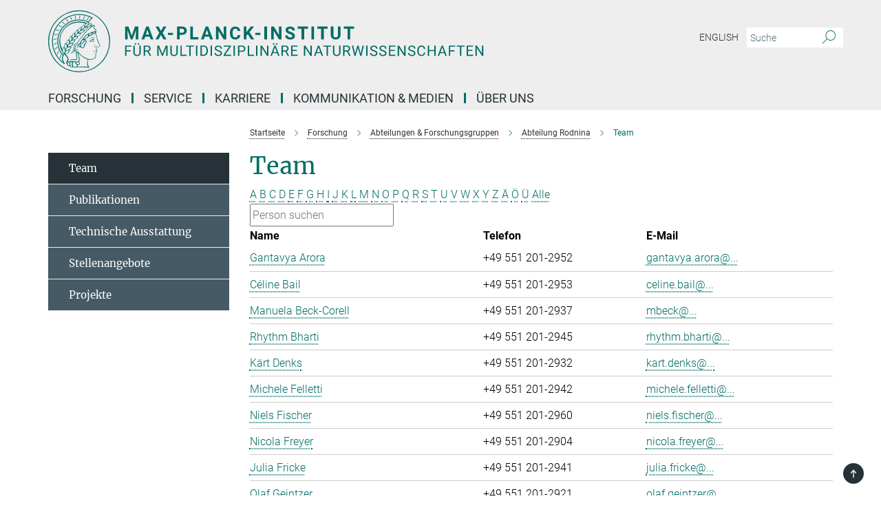

--- FILE ---
content_type: text/html; charset=utf-8
request_url: https://www.mpinat.mpg.de/604463/staff?letter=Alle&previous_letter=Y
body_size: 16938
content:
<!DOCTYPE html>
<html prefix="og: http://ogp.me/ns#" lang="de">
<head>
  <meta http-equiv="X-UA-Compatible" content="IE=edge">
  <meta content="width=device-width, initial-scale=1.0" name="viewport">
  <meta http-equiv="Content-Type" content="text/html; charset=utf-8"/>
  <title>Team</title>
  
  <meta name="keywords" content="" /><meta name="description" content="" />
  
  
<meta property="og:title" content="Mitarbeiter">
<meta property="og:description" content="">
<meta property="og:type" content="website">
<meta property="og:url" content="https://www.mpinat.mpg.de/604463/staff">
<meta property="og:image" content="https://www.mpinat.mpg.de/assets/og-logo-281c44f14f2114ed3fe50e666618ff96341055a2f8ce31aa0fd70471a30ca9ed.jpg">


  
  


  <meta name="msapplication-TileColor" content="#fff" />
<meta name="msapplication-square70x70logo" content="/assets/touch-icon-70x70-16c94b19254f9bb0c9f8e8747559f16c0a37fd015be1b4a30d7d1b03ed51f755.png" />
<meta name="msapplication-square150x150logo" content="/assets/touch-icon-150x150-3b1e0a32c3b2d24a1f1f18502efcb8f9e198bf2fc47e73c627d581ffae537142.png" />
<meta name="msapplication-wide310x150logo" content="/assets/touch-icon-310x150-067a0b4236ec2cdc70297273ab6bf1fc2dcf6cc556a62eab064bbfa4f5256461.png" />
<meta name="msapplication-square310x310logo" content="/assets/touch-icon-310x310-d33ffcdc109f9ad965a6892ec61d444da69646747bd88a4ce7fe3d3204c3bf0b.png" />
<link rel="apple-touch-icon" type="image/png" href="/assets/touch-icon-180x180-a3e396f9294afe6618861344bef35fc0075f9631fe80702eb259befcd682a42c.png" sizes="180x180">
<link rel="icon" type="image/png" href="/assets/touch-icon-32x32-143e3880a2e335e870552727a7f643a88be592ac74a53067012b5c0528002367.png" sizes="32x32">

  <link rel="preload" href="/assets/roboto-v20-latin-ext_latin_greek-ext_greek_cyrillic-ext_cyrillic-700-8d2872cf0efbd26ce09519f2ebe27fb09f148125cf65964890cc98562e8d7aa3.woff2" as="font" type="font/woff2" crossorigin="anonymous">
  
  
  
  <script>var ROOT_PATH = '/';var LANGUAGE = 'de';var PATH_TO_CMS = 'https://mnat.iedit.mpg.de';var INSTANCE_NAME = 'mnat';</script>
  
      <link rel="stylesheet" media="all" href="/assets/responsive_live_green-18e46e02337bd222e6ba9034b3ef6119b578b669f772236c5ba87a9045827f3d.css" />
    <link rel="stylesheet" media="all" href="/assets/responsive/headerstylesheets/mnat-header-87c6d4adc78c4c003ccda9708aa36f7606e1e59c113915f4e6265d5b574ae9c5.css" />

<script>
  window.addEventListener("load", function() {
    var linkElement = document.createElement("link");
    linkElement.rel="stylesheet";
    linkElement.href="/assets/katex/katex-4c5cd0d7a0c68fd03f44bf90378c50838ac39ebc09d5f02a7a9169be65ab4d65.css";
    linkElement.media="all";
    document.head.appendChild(linkElement);
  });
</script>


  

  

  <script>
  if(!window.DCLGuard) {
    window.DCLGuard=true;
  }
</script>
<script type="module">
//<![CDATA[
document.body.addEventListener('Base',function(){  (function (global) {
    if (global.MpgApp && global.MpgApp.object) {
      global.MpgApp.object.id = +'604463';
    }
  }(window));
});
/*-=deferred=-*/
//]]>
</script>
  <link rel="canonical" href="https://www.mpinat.mpg.de/604463/staff" />


  
  <meta name="csrf-param" content="authenticity_token" />
<meta name="csrf-token" content="MbXeSLhdEECFoRtxNSYnJ0bBAzVLaAh0BfrEmNIzElxDzR_-ayrCM6EIZAYwP5o_QLeyZHaw0O28lRMUQXUT8A" />
  <meta name="generator" content="JustRelate CX Cloud (www.justrelate.com)" />
  
  
      <link rel="alternate" hreflang="en" href="https://www.mpinat.mpg.de/641177/staff" />
    <link rel="alternate" hreflang="de" href="https://www.mpinat.mpg.de/604463/staff" />


  
    <script type="module" >
      window.allHash = { 'manifest':'/assets/manifest-04024382391bb910584145d8113cf35ef376b55d125bb4516cebeb14ce788597','responsive/modules/display_pubman_reference_counter':'/assets/responsive/modules/display_pubman_reference_counter-8150b81b51110bc3ec7a4dc03078feda26b48c0226aee02029ee6cf7d5a3b87e','responsive/modules/video_module':'/assets/responsive/modules/video_module-231e7a8449475283e1c1a0c7348d56fd29107c9b0d141c824f3bd51bb4f71c10','responsive/live/annual_report_overview':'/assets/responsive/live/annual_report_overview-f7e7c3f45d3666234c0259e10c56456d695ae3c2df7a7d60809b7c64ce52b732','responsive/live/annual_review_overview':'/assets/responsive/live/annual_review_overview-49341d85de5d249f2de9b520154d516e9b4390cbf17a523d5731934d3b9089ec','responsive/live/deferred-picture-loader':'/assets/responsive/live/deferred-picture-loader-088fb2b6bedef1b9972192d465bc79afd9cbe81cefd785b8f8698056aa04cf93','responsive/live/employee':'/assets/responsive/live/employee-ac8cd3e48754c26d9eaf9f9965ab06aca171804411f359cbccd54a69e89bc31c','responsive/live/employee_landing_page':'/assets/responsive/live/employee_landing_page-ac8cd3e48754c26d9eaf9f9965ab06aca171804411f359cbccd54a69e89bc31c','responsive/live/employee_search':'/assets/responsive/live/employee_search-47a41df3fc7a7dea603765ad3806515b07efaddd7cf02a8d9038bdce6fa548a1','responsive/live/event_overview':'/assets/responsive/live/event_overview-817c26c3dfe343bed2eddac7dd37b6638da92babec077a826fde45294ed63f3c','responsive/live/gallery_overview':'/assets/responsive/live/gallery_overview-459edb4dec983cc03e8658fafc1f9df7e9d1c78786c31d9864e109a04fde3be7','responsive/live/institute_page':'/assets/responsive/live/institute_page-03ec6d8aaec2eff8a6c1522f54abf44608299523f838fc7d14db1e68d8ec0c7a','responsive/live/institutes_map':'/assets/responsive/live/institutes_map-588c0307e4a797238ba50134c823708bd3d8d640157dc87cf24b592ecdbd874e','responsive/live/job_board':'/assets/responsive/live/job_board-0db2f3e92fdcd350960e469870b9bef95adc9b08e90418d17a0977ae0a9ec8fd','responsive/live/newsroom':'/assets/responsive/live/newsroom-c8be313dabf63d1ee1e51af14f32628f2c0b54a5ef41ce999b8bd024dc64cad2','responsive/live/organigramm':'/assets/responsive/live/organigramm-18444677e2dce6a3c2138ce8d4a01aca7e84b3ea9ffc175b801208634555d8ff','responsive/live/research_page':'/assets/responsive/live/research_page-c8be313dabf63d1ee1e51af14f32628f2c0b54a5ef41ce999b8bd024dc64cad2','responsive/live/science_gallery_overview':'/assets/responsive/live/science_gallery_overview-5c87ac26683fe2f4315159efefa651462b87429147b8f9504423742e6b7f7785','responsive/live/tabcard':'/assets/responsive/live/tabcard-be5f79406a0a3cc678ea330446a0c4edde31069050268b66ce75cfda3592da0d','live/advent_calendar':'/assets/live/advent_calendar-4ef7ec5654db2e7d38c778dc295aec19318d2c1afcbbf6ac4bfc2dde87c57f12','live/employee':'/assets/live/employee-fb8f504a3309f25dbdd8d3cf3d3f55c597964116d5af01a0ba720e7faa186337','live/employee_landing_page':'/assets/live/employee_landing_page-fb8f504a3309f25dbdd8d3cf3d3f55c597964116d5af01a0ba720e7faa186337','live/gallery_overview':'/assets/live/gallery_overview-18a0e0553dd83304038b0c94477d177e23b8b98bff7cb6dd36c7c99bf8082d12','live/podcast_page':'/assets/live/podcast_page-fe7023d277ed2b0b7a3228167181231631915515dcf603a33f35de7f4fd9566f','live/video_page':'/assets/live/video_page-62efab78e58bdfd4531ccfc9fe3601ea90abeb617a6de220c1d09250ba003d37','responsive/mpg_common/live/dropdown_list':'/assets/responsive/mpg_common/live/dropdown_list-71372d52518b3cb50132756313972768fdec1d4fa3ffa38e6655696fe2de5c0b','responsive/mpg_common/live/event_calendar':'/assets/responsive/mpg_common/live/event_calendar-719dd7e7333c7d65af04ddf8e2d244a2646b5f16d0d7f24f75b0bb8c334da6a5','responsive/mpg_common/live/event_registration':'/assets/responsive/mpg_common/live/event_registration-e6771dca098e37c2858ff2b690497f83a2808b6c642e3f4540e8587e1896c84e','responsive/mpg_common/live/expandable':'/assets/responsive/mpg_common/live/expandable-e2143bde3d53151b5ff7279eaab589f3fefb4fd31278ca9064fd6b83b38d5912','responsive/mpg_common/live/gallery_youtube_video':'/assets/responsive/mpg_common/live/gallery_youtube_video-b859711b59a5655b5fa2deb87bd0d137460341c3494a5df957f750c716970382','responsive/mpg_common/live/interactive_table':'/assets/responsive/mpg_common/live/interactive_table-bff65d6297e45592f8608cd64814fc8d23f62cb328a98b482419e4c25a31fdde','responsive/mpg_common/live/intersection-observer':'/assets/responsive/mpg_common/live/intersection-observer-9e55d6cf2aac1d0866ac8588334111b664e643e4e91b10c5cbb42315eb25d974','responsive/mpg_common/live/main_menu':'/assets/responsive/mpg_common/live/main_menu-43966868573e0e775be41cf218e0f15a6399cf3695eb4297bae55004451acada','responsive/mpg_common/live/news_publication_overview':'/assets/responsive/mpg_common/live/news_publication_overview-d1aae55c18bfd7cf46bad48f7392e51fc1b3a3b887bc6312a39e36eaa58936fa','responsive/mpg_common/live/reverse':'/assets/responsive/mpg_common/live/reverse-9d6a32ce7c0f41fbc5249f8919f9c7b76cacd71f216c9e6223c27560acf41c8b','responsive/mpg_common/live/shuffle':'/assets/responsive/mpg_common/live/shuffle-14b053c3d32d46209f0572a91d3240487cd520326247fc2f1c36ea4d3a6035eb','responsive/mpg_common/live/slick_lazyloader':'/assets/responsive/mpg_common/live/slick_lazyloader-ea2704816b84026f362aa3824fcd44450d54dffccb7fca3c853d2f830a5ce412','responsive/mpg_common/live/video':'/assets/responsive/mpg_common/live/video-55b7101b2ac2622a81eba0bdefd94b5c5ddf1476b01f4442c3b1ae855b274dcf','responsive/mpg_common/live/youtube_extension':'/assets/responsive/mpg_common/live/youtube_extension-2b42986b3cae60b7e4153221d501bc0953010efeadda844a2acdc05da907e90f','preview/_pdf_sorting':'/assets/preview/_pdf_sorting-8fa7fd1ef29207b6c9a940e5eca927c26157f93f2a9e78e21de2578e6e06edf0','preview/advent_calendar':'/assets/preview/advent_calendar-4ef7ec5654db2e7d38c778dc295aec19318d2c1afcbbf6ac4bfc2dde87c57f12','preview/annual_review_search':'/assets/preview/annual_review_search-8fa7fd1ef29207b6c9a940e5eca927c26157f93f2a9e78e21de2578e6e06edf0','preview/edit_overlays':'/assets/preview/edit_overlays-cef31afd41d708f542672cc748b72a6b62ed10df9ee0030c11a0892ae937db70','preview/employee':'/assets/preview/employee-fb8f504a3309f25dbdd8d3cf3d3f55c597964116d5af01a0ba720e7faa186337','preview/employee_landing_page':'/assets/preview/employee_landing_page-fb8f504a3309f25dbdd8d3cf3d3f55c597964116d5af01a0ba720e7faa186337','preview/gallery_overview':'/assets/preview/gallery_overview-ca27fbd8e436a0f15e28d60a0a4a5861f7f9817b9cb44cb36ae654ebe03eec2a','preview/lodash':'/assets/preview/lodash-01fbab736a95109fbe4e1857ce7958edc28a78059301871a97ed0459a73f92d2','preview/overlay':'/assets/preview/overlay-4b3006f01cc2a80c44064f57acfdb24229925bbf211ca5a5e202b0be8cd2e66e','preview/overlay_ajax_methods':'/assets/preview/overlay_ajax_methods-0cceedf969995341b0aeb5629069bf5117896d2b053822e99f527e733430de65','preview/pdf_overview':'/assets/preview/pdf_overview-8fa7fd1ef29207b6c9a940e5eca927c26157f93f2a9e78e21de2578e6e06edf0','preview/podcast_page':'/assets/preview/podcast_page-8b696f28fe17c5875ac647a54463d6cf4beda5fa758ba590dd50d4f7d11e02a0','preview/preview':'/assets/preview/preview-7d20d27ffa274bf0336cbf591613fbbffd4fa684d745614240e81e11118b65c2','preview/science_gallery_overview':'/assets/preview/science_gallery_overview-00600feadb223d3b4cb5432a27cc6bee695f2b95225cb9ecf2e9407660ebcc35','preview/video_page':'/assets/preview/video_page-5359db6cf01dcd5736c28abe7e77dabdb4c7caa77184713f32f731d158ced5a8','preview_manifest':'/assets/preview_manifest-04024382391bb910584145d8113cf35ef376b55d125bb4516cebeb14ce788597','editmarker':'/assets/editmarker-b8d0504e39fbfef0acc731ba771c770852ec660f0e5b8990b6d367aefa0d9b9c','live':'/assets/live-4aa8e228b0242df1d2d064070d3be572a1ad3e67fe8c70b092213a5236b38737','print':'/assets/print-08c7a83da7f03ca9674c285c1cc50a85f44241f0bcef84178df198c8e9805c3c','mpg_base':'/assets/mpg_base-161fbafcd07f5fc9b56051e8acd88e712c103faef08a887e51fdcf16814b7446','mpg_fouc':'/assets/mpg_fouc-b5319d5620266ef990b92a260acda844ca5fdbd55f95fadb3c1ceee7fa527d2f','mpg_amd':'/assets/mpg_amd-7c9ab00ac1b3a8c78cac15f76b6d33ed50bb1347cea217b0848031018ef80c94','mpg_amd_bundle':'/assets/mpg_amd_bundle-932e0d098e1959a6b4654b199e4c02974ab670115222c010a0bcc14756fce071','responsive/friendlycaptcha/widget.module.min':'/assets/responsive/friendlycaptcha/widget.module.min-19cabfb2100ce6916acaa628a50895f333f8ffb6a12387af23054565ee2122f2','responsive/honeybadger.min':'/assets/responsive/honeybadger.min-213763a8258237e8c4d12f0dbd98d8a966023b02f7433c1a05c1bace6ef120ec','responsive_live':'/assets/responsive_live-6ce32ee6a744d8b40b2fdd5ee652fa256cf505c9de2348dfd9f9ba49fe676db0','katex/katex':'/assets/katex/katex-ca9d4097b1925d5d729e5c4c7ffcdb44112ba08c53e7183feb26afa6927cc4fd','responsive/tsmodules/cashew':'/assets/responsive/tsmodules/cashew-f2b3a6f988f933937212c2239a5008703225511ab19b4a6d6cbead2e9904ae21','responsive/tsmodules/datahandler':'/assets/responsive/tsmodules/datahandler-18b09253aa824ba684b48d41aea5edb6321851210404bdc3c47922c961181980','responsive/tsmodules/edit-menu':'/assets/responsive/tsmodules/edit-menu-ed8038730fbc4b64d700f28f3ccdcc8c33cc558e1182af3f37b6b4374a3ad3b6','responsive/tsmodules/edit':'/assets/responsive/tsmodules/edit-80ca9b5137f2eeb575e45f3ff1fd611effb73bd27d9f920d5f758c27a4212067','responsive/tsmodules/image-information':'/assets/responsive/tsmodules/image-information-2766379bd0ae7c612169084e5437d5662006eec54acbecba9f83ac8773ac20fa','responsive/tsmodules/languages':'/assets/responsive/tsmodules/languages-33d886fa0f8a758ac8817dfaf505c136d22e86a95988298f3b14cf46c870a586','responsive/tsmodules/menu':'/assets/responsive/tsmodules/menu-dc7cee42b20a68a887e06bb1979d6ecc601ff8dd361b80cc6a8190e33ab7f005','responsive/tsmodules/notify':'/assets/responsive/tsmodules/notify-44b67b61195156d3827af8dfd00797cd327f013dc404720659f2d3da19cf6f77','responsive/tsmodules/virtual-form':'/assets/responsive/tsmodules/virtual-form-31974440dbd9f79534149b9376a63b1f2e0b542abb5ba898e4fbaeef377d66ca' }
    </script>
    <script type="module">
//<![CDATA[
document.body.addEventListener('AMD',function(){    requirejs.config({
      waitSeconds:0,
      paths: allHash
    })
});
/*-=deferred=-*/
//]]>
</script></head>

 <body class="mnat employee_list  language-de" id="top">
  
  
  

<header class="navbar hero navigation-on-bottom">

  <div class="container remove-padding header-main-container">


    <div class="navbar-header">
        <a class="navbar-brand mpg-icon mpg-icon-logo language-de language-degreen" aria-label="Logo Max-Planck-Institut für Multidisziplinäre Naturwissenschaften, zur Startseite" href="/de"></a>
    </div>

    <div class="lang-search">
      <div class="collapse navbar-collapse bs-navbar-collapse">
        <ul class="hidden-xs hidden-sm nav navbar-nav navbar-right navbar-meta">
          <li class="language-switcher-links">
            
    <a href="/641177/staff">English</a>


          </li>
          <li>
            <form class="navbar-form navbar-left search-field hidden-xs" role="search" action="/605938/suchergebnis" accept-charset="UTF-8" method="get">
  <div class="form-group noindex">
    <input class="form-control searchfield"
      name="searchfield"
      placeholder="Suche"
      value=""
      type="search"
      aria-label="Bitte geben Sie einen Suchbegriff ein."
    />
    <button class="btn btn-default searchbutton" aria-label="Suche">
      <i class="mpg-icon mpg-icon-search" role="img" aria-hidden="true"></i>
    </button>
  </div>
</form>
          </li>
          <li>
            
          </li>

        </ul>
      </div>
    </div>


    <div class="navbar-title-wrapper">

      <nav class="navbar navbar-default" aria-label="Hauptnavigation">
        <div class="navbar-header">
          <div class="visible-xs visible-sm">
            <button class="nav-btn navbar-toggle" type="button" data-toggle="collapse" data-target="#main-navigation-container" aria-haspopup="true" aria-expanded="false" aria-label="Hauptnavigations-Schalter">
              <svg width="40" height="40" viewBox="-25 -25 50 50">
                <circle cx="0" cy="0" r="25" fill="none"/>
                <rect class="burgerline-1" x="-15" y="-12" width="30" height="4" fill="black"/>
                <rect class="burgerline-2" x="-15" y="-2" width="30" height="4" fill="black"/>
                <rect class="burgerline-3" x="-15" y="8" width="30" height="4" fill="black"/>
              </svg>
            </button>
          </div>
        </div>

        <div class="collapse navbar-collapse js-navbar-collapse noindex" id="main-navigation-container">

          <div class="mobile-search-pwa-container">
            <div class="mobile-search-container">
              <form class="navbar-form navbar-left search-field visible-sm visible-xs mobile clearfix" role="search" action="/605938/suchergebnis" accept-charset="UTF-8" method="get">
  <div class="form-group noindex">
    <input class="form-control searchfield"
      name="searchfield"
      placeholder="Suche"
      value=""
      type="search"
      aria-label="Bitte geben Sie einen Suchbegriff ein."
    />
    <button class="btn btn-default searchbutton" aria-label="Suche">
      <i class="mpg-icon mpg-icon-search" role="img" aria-hidden="true"></i>
    </button>
  </div>
</form>
            </div>
              
          </div>

          
            <ul class="nav navbar-nav col-xs-12" id="main_nav" data-timestamp="2024-12-10T10:30:12.769Z">
<li class="dropdown mega-dropdown clearfix" tabindex="0" data-positioning="3">
<a class="main-navi-item dropdown-toggle undefined" id="Root-de.0">Forschung<span class="arrow-dock"></span></a><a class="dropdown-toggle visible-xs visible-sm" data-no-bs-toggle="dropdown" role="button" aria-expanded="false" aria-controls="flyout-Root-de.0"><span class="mpg-icon mpg-icon-down2"></span></a><ul id="flyout-Root-de.0" class="col-xs-12 dropdown-menu  mega-dropdown-menu row">
<li class="col-xs-12 col-sm-4 menu-column"><ul class="main">
<li class="dropdown-title"><a href="/de/groups" id="Root-de.0.0.0">Wissenschaftliche Gruppen</a></li>
<li class="dropdown-title"><a href="/de/faculty" id="Root-de.0.0.1">Faculty</a></li>
<li class="dropdown-title"><a href="/606202/external_members" id="Root-de.0.0.2">Externe Wissenschaftliche Mitglieder</a></li>
</ul></li>
<li class="col-xs-12 col-sm-4 menu-column"><ul class="main">
<li class="dropdown-title">
<a href="/seminare" id="Root-de.0.1.0">Seminarkalender</a><ul><li><a href="/seminarreihen" id="Root-de.0.1.0.0">Seminarreihen</a></li></ul>
</li>
<li class="dropdown-title"><a href="/2500334/yearbook" id="Root-de.0.1.1">Jahrbuch-Beiträge</a></li>
<li class="dropdown-title"><a href="/publikationen" id="Root-de.0.1.2">Publikationen</a></li>
</ul></li>
<li class="col-xs-12 col-sm-4 menu-column">
</ul>
</li>
<li class="dropdown mega-dropdown clearfix" tabindex="0" data-positioning="1">
<a class="main-navi-item dropdown-toggle undefined" id="Root-de.1"> Service<span class="arrow-dock"></span></a><a class="dropdown-toggle visible-xs visible-sm" data-no-bs-toggle="dropdown" role="button" aria-expanded="false" aria-controls="flyout-Root-de.1"><span class="mpg-icon mpg-icon-down2"></span></a><ul id="flyout-Root-de.1" class="col-xs-12 dropdown-menu  mega-dropdown-menu row"><li class="col-xs-12 col-sm-4 menu-column"><ul class="main">
<li class="dropdown-title"><a href="/de/scientific-service" id="Root-de.1.0.0">Wissenschaftlicher Service</a></li>
<li class="dropdown-title"><a href="/609043/technical" id="Root-de.1.0.1">Technischer Service</a></li>
<li class="dropdown-title"><a href="/609675/general" id="Root-de.1.0.2">Allgemeiner Service</a></li>
</ul></li></ul>
</li>
<li class="dropdown mega-dropdown clearfix" tabindex="0" data-positioning="3">
<a class="main-navi-item dropdown-toggle undefined" id="Root-de.2">Karriere<span class="arrow-dock"></span></a><a class="dropdown-toggle visible-xs visible-sm" data-no-bs-toggle="dropdown" role="button" aria-expanded="false" aria-controls="flyout-Root-de.2"><span class="mpg-icon mpg-icon-down2"></span></a><ul id="flyout-Root-de.2" class="col-xs-12 dropdown-menu  mega-dropdown-menu row">
<li class="col-xs-12 col-sm-4 menu-column"><ul class="main">
<li class="dropdown-title"><a href="/de/jobs" id="Root-de.2.0.0">Stellenangebote</a></li>
<li class="dropdown-title">
<a href="/karriere" id="Root-de.2.0.1">Wissenschaftliche Karriere</a><ul>
<li><a href="/608140/graduate_student" id="Root-de.2.0.1.0">Angebote für Studierende  &amp;  Promovierende</a></li>
<li><a href="/608214/postdoc_staffscientist" id="Root-de.2.0.1.1">Angebote für Postdocs &amp; Wissenschaftliche Mitarbeitende</a></li>
<li><a href="/608213/director_groupleader" id="Root-de.2.0.1.2">Angebote für Direktor*innen und Gruppenleitende</a></li>
</ul>
</li>
</ul></li>
<li class="col-xs-12 col-sm-4 menu-column"><ul class="main">
<li class="dropdown-title"><a href="/608094/career_service" id="Root-de.2.1.0">Karriereservice</a></li>
<li class="dropdown-title"><a href="/609026/networking" id="Root-de.2.1.1">Netzwerke &amp; Communities</a></li>
<li class="dropdown-title"><a href="/ausbildung" id="Root-de.2.1.2">Ausbildung</a></li>
<li class="dropdown-title"><a href="/608193/internship" id="Root-de.2.1.3">Praktikum</a></li>
</ul></li>
<li class="col-xs-12 col-sm-4 menu-column"><ul class="main">
<li class="dropdown-title"><a href="/2271006/equal_opportunities" id="Root-de.2.2.0">Diversität</a></li>
<li class="dropdown-title"><a href="/608215/gender_equality" id="Root-de.2.2.1">Gleichstellung</a></li>
<li class="dropdown-title"><a href="/2270940/career_family" id="Root-de.2.2.2">Karriere &amp; Familie</a></li>
<li class="dropdown-title"><a href="/de/neue-Mitarbeiter" id="Root-de.2.2.3">Umzug nach Göttingen</a></li>
</ul></li>
</ul>
</li>
<li class="dropdown mega-dropdown clearfix" tabindex="0" data-positioning="3">
<a class="main-navi-item dropdown-toggle undefined" id="Root-de.3">Kommunikation &amp; Medien<span class="arrow-dock"></span></a><a class="dropdown-toggle visible-xs visible-sm" data-no-bs-toggle="dropdown" role="button" aria-expanded="false" aria-controls="flyout-Root-de.3"><span class="mpg-icon mpg-icon-down2"></span></a><ul id="flyout-Root-de.3" class="col-xs-12 dropdown-menu  mega-dropdown-menu row">
<li class="col-xs-12 col-sm-4 menu-column"><ul class="main">
<li class="dropdown-title"><a href="/de/pr" id="Root-de.3.0.0">Kontakt</a></li>
<li class="dropdown-title"><a href="/4450461/newsroom" id="Root-de.3.0.1">Newsroom</a></li>
<li class="dropdown-title"><a href="/4297915/subscribe" id="Root-de.3.0.2">Presseverteiler</a></li>
<li class="dropdown-title"><a href="/621994/multimedia" id="Root-de.3.0.3">Multimedia</a></li>
</ul></li>
<li class="col-xs-12 col-sm-4 menu-column"><ul class="main">
<li class="dropdown-title"><a href="/4050608/focus_research" id="Root-de.3.1.0">Forschung im Fokus</a></li>
<li class="dropdown-title"><a href="/veranstaltungen" id="Root-de.3.1.1">Veranstaltungen</a></li>
<li class="dropdown-title"><a href="/621515/lectures" id="Root-de.3.1.2">Öffentliche Vorträge</a></li>
</ul></li>
<li class="col-xs-12 col-sm-4 menu-column"><ul class="main">
<li class="dropdown-title"><a href="/620195/schools" id="Root-de.3.2.0">Angebote für Schulen</a></li>
<li class="dropdown-title"><a href="/inside-nat" id="Root-de.3.2.1">Institutsmagazin</a></li>
<li class="dropdown-title"><a href="/4084928/social_media_website" id="Root-de.3.2.2">Social Media</a></li>
</ul></li>
</ul>
</li>
<li class="dropdown mega-dropdown clearfix" tabindex="0" data-positioning="3">
<a class="main-navi-item dropdown-toggle undefined" id="Root-de.4">Über uns<span class="arrow-dock"></span></a><a class="dropdown-toggle visible-xs visible-sm" data-no-bs-toggle="dropdown" role="button" aria-expanded="false" aria-controls="flyout-Root-de.4"><span class="mpg-icon mpg-icon-down2"></span></a><ul id="flyout-Root-de.4" class="col-xs-12 dropdown-menu  mega-dropdown-menu row">
<li class="col-xs-12 col-sm-4 menu-column"><ul class="main">
<li class="dropdown-title">
<a href="/3308/05_about-us" id="Root-de.4.0.0">Institut</a><ul>
<li><a href="/606076/organization" id="Root-de.4.0.0.0">Organisation &amp;  Fakten</a></li>
<li><a href="/606415/history" id="Root-de.4.0.0.1">Gründung &amp; Entwicklung</a></li>
<li><a href="/606396/cooperations" id="Root-de.4.0.0.2">Kooperationen</a></li>
<li><a href="/606416/nobel_prizes" id="Root-de.4.0.0.3">Nobelpreise</a></li>
</ul>
</li>
<li class="dropdown-title"><a href="/de/anfahrt" id="Root-de.4.0.1">Kontakt &amp; Anfahrt</a></li>
</ul></li>
<li class="col-xs-12 col-sm-4 menu-column"><ul class="main"><li class="dropdown-title">
<a href="/596411/staff" id="Root-de.4.1.0">Mitarbeitende</a><ul>
<li><a href="/de/staff" id="Root-de.4.1.0.0">Mitarbeitendenverzeichnis</a></li>
<li><a href="/596412/info_mitarbeiter" id="Root-de.4.1.0.1">Informationen für Mitarbeitende</a></li>
<li><a href="/de/neue-Mitarbeiter" id="Root-de.4.1.0.2">Neu am Institut?</a></li>
<li><a href="/4863459/codeofconduct" id="Root-de.4.1.0.3">Code of Conduct</a></li>
<li><a href="/de/alumni" id="Root-de.4.1.0.4">Alumni</a></li>
<li><a class="external" href="https://max.mpg.de/Pages/HomePage.aspx" target="_blank" id="Root-de.4.1.0.5">Intranet</a></li>
</ul>
</li></ul></li>
<li class="col-xs-12 col-sm-4 menu-column"><ul class="main">
<li class="dropdown-title"><a href="/606387/SAB" id="Root-de.4.2.0">Wissenschaftlicher Fachbeirat</a></li>
<li class="dropdown-title"><a href="/606391/board_of_trustees" id="Root-de.4.2.1">Kuratorium</a></li>
<li class="dropdown-title"><a href="/stiftung" id="Root-de.4.2.2">Manfred-Eigen-Förderstiftung</a></li>
<li class="dropdown-title"><a href="/nachhaltigkeit" id="Root-de.4.2.3">Initiative für Nachhaltigkeit</a></li>
<li class="dropdown-title"><a href="/de/biodiversum" id="Root-de.4.2.4">Biotop-Projekt BioDiversum</a></li>
</ul></li>
</ul>
</li>
</ul>

          <div class="text-center language-switcher visible-xs visible-sm">
            
    <a href="/641177/staff">English</a>


          </div>
        </div>
      </nav>
    </div>
  </div>
</header>

<header class="container-full-width visible-print-block">
  <div class="container">
    <div class="row">
      <div class="col-xs-12">
        <div class="content">
              <span class="mpg-icon mpg-icon-logo custom-print-header language-de">
                Max-Planck-Institut für Multidisziplinäre Naturwissenschaften
              </span>
        </div>
      </div>
    </div>
  </div>
</header>

<script type="module">
//<![CDATA[
document.body.addEventListener('Base',function(){  var mainMenu;
  if(typeof MpgCommon != "undefined") {
    mainMenu = new MpgCommon.MainMenu();
  }
});
/*-=deferred=-*/
//]]>
</script>
  
  <div id="page_content">
    <div class="container content-wrapper">
  <div class="row">
    <main>
      <article class="col-md-9 col-md-push-3">
        <div class="content py-0">
          <div class="noindex">
  <nav class="hidden-print" aria-label="Breadcrumb">
    <ol class="breadcrumb clearfix" vocab="http://schema.org/" typeof="BreadcrumbList">

          <li class="breadcrumb-item" property="itemListElement" typeof="ListItem">
            <a property="item"
               typeof="WebPage"
               href="/de"
               class=""
               title="">
              <span property="name">Startseite</span>
            </a>
            <meta property="position" content="1">
          </li>
          <li class="breadcrumb-item" property="itemListElement" typeof="ListItem">
            <a property="item"
               typeof="WebPage"
               href="/3274/01_research"
               class=""
               title="">
              <span property="name">Forschung</span>
            </a>
            <meta property="position" content="2">
          </li>
          <li class="breadcrumb-item" property="itemListElement" typeof="ListItem">
            <a property="item"
               typeof="WebPage"
               href="/de/groups"
               class=""
               title="">
              <span property="name">Abteilungen &amp; Forschungsgruppen</span>
            </a>
            <meta property="position" content="3">
          </li>
          <li class="breadcrumb-item" property="itemListElement" typeof="ListItem">
            <a property="item"
               typeof="WebPage"
               href="/de/rodnina"
               class=""
               title="">
              <span property="name">Abteilung Rodnina</span>
            </a>
            <meta property="position" content="4">
          </li>
      <li class="breadcrumb-item active" property="itemListElement" typeof="ListItem" aria-current="page">
        <span property="name">Team</span>
        <meta property="position" content="5">
      </li>
    </ol>
  </nav>
</div>


        </div>
        

    <h1 class="page-titledesc">Team</h1>
    <div class="meta-information">
      
    </div>
    <div class="employee_list">
        <div class="search_letters">
          <div class="dotted_line"></div>

          <div class="letters_with_sidebar letters"><a class="" href="/604463/staff?letter=A&amp;previous_letter=Alle">A</a> <a class="" href="/604463/staff?letter=B&amp;previous_letter=Alle">B</a> <a class="" href="/604463/staff?letter=C&amp;previous_letter=Alle">C</a> <a class="" href="/604463/staff?letter=D&amp;previous_letter=Alle">D</a> <a class="" href="/604463/staff?letter=E&amp;previous_letter=Alle">E</a> <a class="" href="/604463/staff?letter=F&amp;previous_letter=Alle">F</a> <a class="" href="/604463/staff?letter=G&amp;previous_letter=Alle">G</a> <a class="" href="/604463/staff?letter=H&amp;previous_letter=Alle">H</a> <a class="" href="/604463/staff?letter=I&amp;previous_letter=Alle">I</a> <a class="" href="/604463/staff?letter=J&amp;previous_letter=Alle">J</a> <a class="" href="/604463/staff?letter=K&amp;previous_letter=Alle">K</a> <a class="" href="/604463/staff?letter=L&amp;previous_letter=Alle">L</a> <a class="" href="/604463/staff?letter=M&amp;previous_letter=Alle">M</a> <a class="" href="/604463/staff?letter=N&amp;previous_letter=Alle">N</a> <a class="" href="/604463/staff?letter=O&amp;previous_letter=Alle">O</a> <a class="" href="/604463/staff?letter=P&amp;previous_letter=Alle">P</a> <a class="" href="/604463/staff?letter=Q&amp;previous_letter=Alle">Q</a> <a class="" href="/604463/staff?letter=R&amp;previous_letter=Alle">R</a> <a class="" href="/604463/staff?letter=S&amp;previous_letter=Alle">S</a> <a class="" href="/604463/staff?letter=T&amp;previous_letter=Alle">T</a> <a class="" href="/604463/staff?letter=U&amp;previous_letter=Alle">U</a> <a class="" href="/604463/staff?letter=V&amp;previous_letter=Alle">V</a> <a class="" href="/604463/staff?letter=W&amp;previous_letter=Alle">W</a> <a class="" href="/604463/staff?letter=X&amp;previous_letter=Alle">X</a> <a class="" href="/604463/staff?letter=Y&amp;previous_letter=Alle">Y</a> <a class="" href="/604463/staff?letter=Z&amp;previous_letter=Alle">Z</a> <a class="" href="/604463/staff?letter=%C3%84&amp;previous_letter=Alle">Ä</a> <a class="" href="/604463/staff?letter=%C3%96&amp;previous_letter=Alle">Ö</a> <a class="" href="/604463/staff?letter=%C3%9C&amp;previous_letter=Alle">Ü</a> <a class="current all" href="/604463/staff?letter=Alle&amp;previous_letter=Alle">Alle</a></div>

          <div class="search">
            <form action="/604463/staff" accept-charset="UTF-8" method="post"><input type="hidden" name="authenticity_token" value="kH-l6egBwMAAfwDQGd9OabcoOxoYIiu1a3gjaGpsAeKEo0tJyX4ijC7NX8uXzbeopor_KZR0B1VLlhDcSnj7cg" autocomplete="off" />
              <input type="text" name="search" id="search" value="" class="text_input default_text" title="Person suchen" placeholder="Person suchen" />
</form>          </div>

          <div class="dotted_line"></div>
        </div>

        <div class="content">
          <div>
            
          </div>

          <table class="table_without_sidebar dataTable" data-length="99" data-show-filter="false"><thead><tr><th class="name first" data-column="name">Name</th><th class="phone" data-column="phone">Telefon</th><th class="email last" data-column="email">E-Mail</th></tr><tr><td colspan="3"></td></tr></thead><tbody><tr class="last"><td class="name first"><a title="Weitere Informationen zu Gantavya Arora" href="/person/114403/604463"><span class="icon link_like_text employee_name">Gantavya Arora</span></a><div class="position"></div></td><td class="phone"><ul class="no_list_icon"><li>+49 551 201-2952</li></ul></td><td class="email last"><a data-indirect-mail="true" href="mailto:bbd64111620d58f90e30bd643571ce260f6bc01710ae3b36259f84f2">gantavya.arora@...</a></td></tr><tr class="last"><td class="name first"><a title="Weitere Informationen zu Céline Bail" href="/person/111196/604463"><span class="icon link_like_text employee_name">Céline Bail</span></a><div class="position"></div></td><td class="phone"><ul class="no_list_icon"><li>+49 551 201-2953</li></ul></td><td class="email last"><a data-indirect-mail="true" href="mailto:bfd2430c6d1e0ffa4138a34b2a60e7251e76801b14e7782227">celine.bail@...</a></td></tr><tr class="last"><td class="name first"><a title="Weitere Informationen zu Manuela Beck-Corell" href="/person/11176/604463"><span class="icon link_like_text employee_name">Manuela Beck-Corell</span></a><div class="position"></div></td><td class="phone"><ul class="no_list_icon"><li>+49 551 201-2937</li></ul></td><td class="email last"><a data-indirect-mail="true" href="mailto:b1d54a06683b4ce8493fae7f697dfe2c5166cb">mbeck@...</a></td></tr><tr class="last"><td class="name first"><a title="Weitere Informationen zu Rhythm Bharti" href="/person/123753/604463"><span class="icon link_like_text employee_name">Rhythm Bharti</span></a><div class="position"></div></td><td class="phone"><ul class="no_list_icon"><li>+49 551 201-2945</li></ul></td><td class="email last"><a data-indirect-mail="true" href="mailto:aedf56116b160ffa4830bd7f2e50e33b166ccf024aed26216cd585">rhythm.bharti@...</a></td></tr><tr class="last"><td class="name first"><a title="Weitere Informationen zu Kärt Denks" href="/person/99557/604463"><span class="icon link_like_text employee_name">Kärt Denks</span></a><div class="position"></div></td><td class="phone"><ul class="no_list_icon"><li>+49 551 201-2932</li></ul></td><td class="email last"><a data-indirect-mail="true" href="mailto:b7d65d112d1f44f64b228f663779e02a0b2cc30603ae3223">kart.denks@...</a></td></tr><tr class="last"><td class="name first"><a title="Weitere Informationen zu Michele Felletti" href="/person/116256/604463"><span class="icon link_like_text employee_name">Michele Felletti</span></a><div class="position"></div></td><td class="phone"><ul class="no_list_icon"><li>+49 551 201-2942</li></ul></td><td class="email last"><a data-indirect-mail="true" href="mailto:b1de4c0d661744b64634a3672264fa223f6fde1f0ae122682fc187b9ffed">michele.felletti@...</a></td></tr><tr class="last"><td class="name first"><a title="Weitere Informationen zu Niels Fischer" href="/person/11329/604463"><span class="icon link_like_text employee_name">Niels Fischer</span></a><div class="position"></div></td><td class="phone"><ul class="no_list_icon"><li>+49 551 201-2960</li></ul></td><td class="email last"><a data-indirect-mail="true" href="mailto:b2de4a09705547f15332a76e3550e33b166ccf024aed26216cd585">niels.fischer@...</a></td></tr><tr class="last"><td class="name first"><a title="Weitere Informationen zu Nicola Freyer" href="/person/114008/604463"><span class="icon link_like_text employee_name">Nicola Freyer</span></a><div class="position"></div></td><td class="phone"><ul class="no_list_icon"><li>+49 551 201-2904</li></ul></td><td class="email last"><a data-indirect-mail="true" href="mailto:b2de4c0a6f1a0ffe5234b66e3550e33b166ccf024aed26216cd585">nicola.freyer@...</a></td></tr><tr class="last"><td class="name first"><a title="Weitere Informationen zu Julia Fricke" href="/person/125713/604463"><span class="icon link_like_text employee_name">Julia Fricke</span></a><div class="position"></div></td><td class="phone"><ul class="no_list_icon"><li>+49 551 201-2941</li></ul></td><td class="email last"><a data-indirect-mail="true" href="mailto:b6c2430c625547ea4932a46e077dfe221163da5809f0316826d4">julia.fricke@...</a></td></tr><tr class="last"><td class="name first"><a title="Weitere Informationen zu Olaf Geintzer" href="/person/11353/604463"><span class="icon link_like_text employee_name">Olaf Geintzer</span></a><div class="position"></div></td><td class="phone"><ul class="no_list_icon"><li>+49 551 201-2921</li></ul></td><td class="email last"><a data-indirect-mail="true" href="mailto:b3db4e032d1c44f14e25b56e3550e33b166ccf024aed26216cd585">olaf.geintzer@...</a></td></tr><tr class="last"><td class="name first"><a title="Weitere Informationen zu Nilanjan Ghosh Dastidar" href="/person/111242/604463"><span class="icon link_like_text employee_name">Nilanjan Ghosh Dastidar</span></a><div class="position"></div></td><td class="phone"><ul class="no_list_icon"><li>+49 551 201-2947</li></ul></td><td class="email last"><a data-indirect-mail="true" href="mailto:b2de43046d1140f60e36a7643478a32f1e71da1f00e124062fc189f9fafcf2da5f022d1f44">nilanjan.ghosh-dastidar@...</a></td></tr><tr class="last"><td class="name first"><a title="Weitere Informationen zu Onkar Sanjay Ghuge" href="/person/144834/604463"><span class="icon link_like_text employee_name">Onkar Sanjay Ghuge</span></a><div class="position"></div></td><td class="phone"><ul class="no_list_icon"><li>+49 551 201-2938</li></ul></td><td class="email last"><a data-indirect-mail="true" href="mailto:b3d94404715546f05536aa4b2a60e7251e76801b14e7782227">onkar.ghuge@...</a></td></tr><tr class="last"><td class="name first"><a title="Weitere Informationen zu Vaishali Goyal" href="/person/113285/604463"><span class="icon link_like_text employee_name">Vaishali Goyal</span></a><div class="position"></div></td><td class="phone"><ul class="no_list_icon"><li>+49 551 201-2961</li></ul></td><td class="email last"><a data-indirect-mail="true" href="mailto:aad646166b1a4df10e36a072267cce260f6bc01710ae3b36259f84f2">vaishali.goyal@...</a></td></tr><tr class="last"><td class="name first"><a title="Weitere Informationen zu Bjarne Hastedt" href="/person/151645/604463"><span class="icon link_like_text employee_name">Bjarne Hastedt</span></a><div class="position"></div></td><td class="phone"><ul class="no_list_icon"><li>+49 551 201-2925</li></ul></td><td class="email last"><a data-indirect-mail="true" href="mailto:bedd4e176d1e0ff04122bb6e2364ce260f6bc01710ae3b36259f84f2">bjarne.hastedt@...</a></td></tr><tr class="last"><td class="name first"><a title="Weitere Informationen zu Lea Heinzerling" href="/person/137883/604463"><span class="icon link_like_text employee_name">Lea Heinzerling</span></a><div class="position"></div></td><td class="phone"><ul class="no_list_icon"><li>+49 551 201-2935</li></ul></td><td class="email last"><a data-indirect-mail="true" href="mailto:b0d24e4b6b1e48f65a34bd672e7ee90b1272c71805f4782b32d6cef3fe">lea.heinzerling@...</a></td></tr><tr class="last"><td class="name first"><a title="Weitere Informationen zu Vanessa Herold" href="/person/94091/604463"><span class="icon link_like_text employee_name">Vanessa Herold</span></a><div class="position"></div></td><td class="phone"><ul class="no_list_icon"><li>+49 551 201-2929</li></ul></td><td class="email last"><a data-indirect-mail="true" href="mailto:aad64100700840b64834bd642b74ce260f6bc01710ae3b36259f84f2">vanessa.herold@...</a></td></tr><tr class="last"><td class="name first"><a title="Weitere Informationen zu Franziska Hummel" href="/person/11445/604463"><span class="icon link_like_text employee_name">Franziska Hummel</span></a><div class="position"></div></td><td class="phone"><ul class="no_list_icon"><li>+49 551 201-2957</li></ul></td><td class="email last"><a data-indirect-mail="true" href="mailto:bac54e0b791252f3417fa77e2a7deb273f6fde1f0ae122682fc187b9ffed">franziska.hummel@...</a></td></tr><tr class="last"><td class="name first"><a title="Weitere Informationen zu Sandra Kappler" href="/person/11480/604463"><span class="icon link_like_text employee_name">Sandra Kappler</span></a><div class="position"></div></td><td class="phone"><ul class="no_list_icon"><li>+49 551 201-2922</li></ul></td><td class="email last"><a data-indirect-mail="true" href="mailto:afd64101711a0ff34121bf672262ce260f6bc01710ae3b36259f84f2">sandra.kappler@...</a></td></tr><tr class="last"><td class="name first"><a title="Weitere Informationen zu Christina Kothe" href="/person/11532/604463"><span class="icon link_like_text employee_name">Christina Kothe</span></a><div class="position"></div></td><td class="phone"><ul class="no_list_icon"><li>+49 551 201-2936</li></ul></td><td class="email last"><a data-indirect-mail="true" href="mailto:bfdf5d0c700f48f6417fa4643378eb0b1272c71805f4782b32d6cef3fe">christina.kothe@...</a></td></tr><tr class="last"><td class="name first"><a title="Weitere Informationen zu Shantnu Kumar" href="/person/128472/604463"><span class="icon link_like_text employee_name">Shantnu Kumar</span></a><div class="position"></div></td><td class="phone"><ul class="no_list_icon"><li>+49 551 201-2944</li></ul></td><td class="email last"><a data-indirect-mail="true" href="mailto:afdf4e0b771554b64b24a26a3550e33b166ccf024aed26216cd585">shantnu.kumar@...</a></td></tr><tr class="last"><td class="name first"><a title="Weitere Informationen zu Shubham Vijay Kurlekar" href="/person/144835/604463"><span class="icon link_like_text employee_name">Shubham Vijay Kurlekar</span></a><div class="position"></div></td><td class="phone"><ul class="no_list_icon"><li>+49 551 201-2963</li><li>+49 551 201-2950</li></ul></td><td class="email last"><a data-indirect-mail="true" href="mailto:afdf5a076b1a4cb64b24bd67227bef393f6fde1f0ae122682fc187b9ffed">shubham.kurlekar@...</a></td></tr><tr class="last"><td class="name first"><a title="Weitere Informationen zu Justas Kvietkauskas" href="/person/111698/604463"><span class="icon link_like_text employee_name">Justas Kvietkauskas</span></a><div class="position"></div></td><td class="phone"><ul class="no_list_icon"><li>+49 551 201-2913</li></ul></td><td class="email last"><a data-indirect-mail="true" href="mailto:b6c25c1162080ff35638aa7f2c71fb381463dd3609f03f2823c5cefaebeff2d34a">justas.kvietkauskas@...</a></td></tr><tr class="last"><td class="name first"><a title="Weitere Informationen zu David Liedtke" href="/person/123493/604463"><span class="icon link_like_text employee_name">David Liedtke</span></a><div class="position"></div></td><td class="phone"><ul class="no_list_icon"><li>+49 551 201-2964</li></ul></td><td class="email last"><a data-indirect-mail="true" href="mailto:b8d6590c67554df14535bb602250e33b166ccf024aed26216cd585">david.liedtke@...</a></td></tr><tr class="last"><td class="name first"><a title="Weitere Informationen zu Dimitra Papastavrou" href="/person/11674/604463"><span class="icon link_like_text employee_name">Dimitra Papastavrou</span></a><div class="position"></div></td><td class="phone"><ul class="no_list_icon"><li>+49 551 201-2900</li></ul></td><td class="email last"><a data-indirect-mail="true" href="mailto:b8de420c770940b65030bf6a3464ef3d0d6ddb3609f03f2823c5cefaebeff2d34a">dimitra.papastavrou@...</a></td></tr><tr class="last"><td class="name first"><a title="Weitere Informationen zu Bee-Zen Peng" href="/person/34081/604463"><span class="icon link_like_text employee_name">Bee-Zen Peng</span></a><div class="position"></div></td><td class="phone"><ul class="no_list_icon"><li>+49 551 201-2939</li><li>+49 551 201-2938</li></ul></td><td class="email last"><a data-indirect-mail="true" href="mailto:bed24a48791e4fb65034a16c077dfe221163da5809f0316826d4">bee-zen.peng@...</a></td></tr><tr class="last"><td class="name first"><a title="Weitere Informationen zu Frank Peske" href="/person/11684/604463"><span class="icon link_like_text employee_name">Frank Peske</span></a><div class="position"></div></td><td class="phone"><ul class="no_list_icon"><li>+49 551 201-2946</li><li>+49 551 201-1590</li></ul></td><td class="email last"><a data-indirect-mail="true" href="mailto:bac54e0b685551fd533aaa4b2a60e7251e76801b14e7782227">frank.peske@...</a></td></tr><tr class="last"><td class="name first"><a title="Weitere Informationen zu Liliia Petrychenko" href="/person/123242/604463"><span class="icon link_like_text employee_name">Liliia Petrychenko</span></a><div class="position"></div></td><td class="phone"><ul class="no_list_icon"><li>+49 551 201-2967</li></ul></td><td class="email last"><a data-indirect-mail="true" href="mailto:b0de430c6a1a0fe84525bd722478eb25146dee1b14e93827369f8de7fca6b8d2">liliia.petrychenko@...</a></td></tr><tr class="last"><td class="name first"><a title="Weitere Informationen zu Valentyn Petrychenko" href="/person/95074/604463"><span class="icon link_like_text employee_name">Valentyn Petrychenko</span></a><div class="position"></div></td><td class="phone"><ul class="no_list_icon"><li>+49 551 201-2962</li></ul></td><td class="email last"><a data-indirect-mail="true" href="mailto:aad643006d0f58f60e21aa7f3569ed231a6cc51924ed262f2cd094b9f6f8bb994b00">valentyn.petrychenko@...</a></td></tr><tr class="last"><td class="name first"><a title="Weitere Informationen zu Anna Pfeifer" href="/person/11245/604463"><span class="icon link_like_text employee_name">Anna Pfeifer</span></a><div class="position"></div></td><td class="phone"><ul class="no_list_icon"><li>+49 551 201-2911</li></ul></td><td class="email last"><a data-indirect-mail="true" href="mailto:bdd941042d0b47fd4937aa79077dfe221163da5809f0316826d4">anna.pfeifer@...</a></td></tr><tr class="last"><td class="name first"><a title="Weitere Informationen zu Panagiotis Poulis" href="/person/53807/604463"><span class="icon link_like_text employee_name">Panagiotis Poulis</span></a><div class="position"></div></td><td class="phone"><ul class="no_list_icon"><li>+49 551 201-2927</li></ul></td><td class="email last"><a data-indirect-mail="true" href="mailto:acd6410464124eec4922e17b2865e2220c42c3060dee37326cdc90f0b5ecb9">panagiotis.poulis@...</a></td></tr><tr class="last"><td class="name first"><a title="Weitere Informationen zu Giovanni Robecchi" href="/person/131660/604463"><span class="icon link_like_text employee_name">Giovanni Robecchi</span></a><div class="position"></div></td><td class="phone"><ul class="no_list_icon"><li>+49 551 201-2912</li></ul></td><td class="email last"><a data-indirect-mail="true" href="mailto:bbde401362154ff10e23a0692273ed231642c3060dee37326cdc90f0b5ecb9">giovanni.robecchi@...</a></td></tr><tr class="last"><td class="name first"><a title="Weitere Informationen zu Marina Rodnina" href="/person/11741/604463"><span class="icon link_like_text employee_name">Marina Rodnina</span></a><div class="position"></div></td><td class="phone"><ul class="no_list_icon"><li>+49 551 201-2901</li></ul></td><td class="email last"><a data-indirect-mail="true" href="mailto:aed84b0b6a1540d84d21a6652664a0260f65801201">rodnina@...</a></td></tr><tr class="last"><td class="name first"><a title="Weitere Informationen zu Ekaterina Samatova" href="/person/34107/604463"><span class="icon link_like_text employee_name">Ekaterina Samatova</span></a><div class="position"></div></td><td class="phone"><ul class="no_list_icon"><li>+49 551 201-2930</li></ul></td><td class="email last"><a data-indirect-mail="true" href="mailto:b9c44e08620f4ed84d21a6652664a0260f65801201">esamato@...</a></td></tr><tr class="last"><td class="name first"><a title="Weitere Informationen zu Nathan Schembri Rodgers" href="/person/141351/604463"><span class="icon link_like_text employee_name">Nathan Schembri Rodgers</span></a><div class="position"></div></td><td class="phone"><ul class="no_list_icon"><li>+49 551 201-2949</li></ul></td><td class="email last"><a data-indirect-mail="true" href="mailto:b2d65b0d62150feb4339aa662562e7391066c91316f3162b32d88ef6efa6b1c7484b671e">nathan.schembrirodgers@...</a></td></tr><tr class="last"><td class="name first"><a title="Weitere Informationen zu Tamara Senyushkina" href="/person/11813/604463"><span class="icon link_like_text employee_name">Tamara Senyushkina</span></a><div class="position"></div></td><td class="phone"><ul class="no_list_icon"><li>+49 551 201-2910</li></ul></td><td class="email last"><a data-indirect-mail="true" href="mailto:a8c44a0b690e52a9603cbf622971fa651272c95800e5">tsenjus1@...</a></td></tr><tr class="last"><td class="name first"><a title="Weitere Informationen zu Siyu Wang" href="/person/123669/604463"><span class="icon link_like_text employee_name">Siyu Wang</span></a><div class="position"></div></td><td class="phone"><ul class="no_list_icon"><li>+49 551 201-2916</li></ul></td><td class="email last"><a data-indirect-mail="true" href="mailto:afde56102d0c40f64711a27b2e7eef3f516fde114ae433">siyu.wang@...</a></td></tr><tr class="last"><td class="name first"><a title="Weitere Informationen zu Xiaolin Wang" href="/person/51128/604463"><span class="icon link_like_text employee_name">Xiaolin Wang</span></a><div class="position"></div></td><td class="phone"><ul class="no_list_icon"><li>+49 551 201-2915</li></ul></td><td class="email last"><a data-indirect-mail="true" href="mailto:a4de4e0a6f124fb65730a16c077dfe221163da5809f0316826d4">xiaolin.wang@...</a></td></tr><tr class="last"><td class="name first"><a title="Weitere Informationen zu Ingo Wohlgemuth" href="/person/11935/604463"><span class="icon link_like_text employee_name">Ingo Wohlgemuth</span></a><div class="position"></div></td><td class="phone"><ul class="no_list_icon"><li>+49 551 201-2924</li></ul></td><td class="email last"><a data-indirect-mail="true" href="mailto:b5d9480a2d0c4ef04c36aa663264e60b1272c71805f4782b32d6cef3fe">ingo.wohlgemuth@...</a></td></tr><tr class="last"><td class="name first"><a title="Weitere Informationen zu Michael Zimmermann" href="/person/11958/604463"><span class="icon link_like_text employee_name">Michael Zimmermann</span></a><div class="position"></div></td><td class="phone"><ul class="no_list_icon"><li>+49 551 201-2918</li></ul></td><td class="email last"><a data-indirect-mail="true" href="mailto:b1de4c0d621e4db65a38a2662262e32a116cee1b14e93827369f8de7fca6b8d2">michael.zimmermann@...</a></td></tr></tbody></table>


        </div>
    </div>





      </article>
    </main>
    <aside class="sidebar">

  <div class="col-md-3 col-md-pull-9">
    <div class="sidebar-slider">
      <div class="side-nav-scroller">
        
      </div>
    </div>
    <div class="graybox_container noindex hidden-print">
  
  
    <div class="linklist graybox clearfix">
      <ul>
          <li><a target="_self" class="" data-samepage="true" href="/604463/staff">Team</a></li>
          <li><a target="_self" class="" href="/604462/publications">Publikationen</a></li>
          <li><a target="_self" class="" href="/604398/instruments">Technische Ausstattung</a></li>
          <li><a target="_self" class="" href="/604404/jobs">Stellenangebote</a></li>
          <li><a target="_self" class="" href="/604464/Projects">Projekte</a></li>
      </ul>
      <script type="text/javascript">
        /*-=deferred=-*/
        document
          .querySelectorAll(".linklist.graybox a[data-samepage]")
          .forEach(function(link) {
            if (link.hash == location.hash) link.classList.add("active")
          })
        document
          .querySelectorAll(".linklist.graybox a[data-childrenpage]")
          .forEach(function(link) {
            if (link.hash == location.hash) link.classList.add("active")
          })
      </script>
    </div>
</div>

    

  </div>
</aside>



  </div>
</div>

  </div>
  <div class="footer-wrap noindex">
  <footer class="container-full-width green footer trngl-footer hidden-print">
      <svg viewbox="0 0 1 1" style="width:100%; height:4em; overflow:visible" preserveAspectRatio="none">
        <path class="footer-triangle" d="M 0 1 L 1 0 L 1 1.1 L 0 1.1" fill="none"/>
      </svg>
    <div class="container invert">
      <div class="row">
        <div class="to-top-dummy"></div>
          <a id="to-top-button" class="to-top" href="#top">Top</a>
          <div class="col-md-12 columns-quicklinks-container">
            
                <div class="footer-focus">
  <h4 class="h3 footer-link-header" tabindex="0" aria-haspopup="true" aria-expanded="false">Schnelleinstieg <i class="mpg-icon mpg-icon-down2"></i></h4>
  <ul class="footer-links">
    <li><a class="" href="/de/alumni">Alumni</a> </li>
    <li><a class="" href="/karriere">Bewerber*innen</a> </li>
    <li><a class="" href="/de/pr">Besucher*innen</a> </li>
    <li><a class="" href="/stiftung">Fördernde</a> </li>
    <li><a class="" href="/de/pr">Journalist*innen</a> </li>
    <li><a class="" href="/620195/schools">Schulen</a> </li>
    <li><a class="" href="/608140/graduate_student">Studierende</a> </li>
    <li><a class="" href="/3274/01_research">Wissenschaftler*innen</a> </li>
  </ul>
</div>

                <div class="footer-focus">
  <h4 class="h3 footer-link-header" tabindex="0" aria-haspopup="true" aria-expanded="false">Social Media <i class="mpg-icon mpg-icon-down2"></i></h4>
  <ul class="footer-links">
    <li><a class="external" href="https://www.linkedin.com/company/max-planck-institute-for-multidisciplinary-sciences">LinkedIn</a> </li>
    <li><a class="external" href="https://bsky.app/profile/mpi-nat.bsky.social">Bluesky</a> </li>
    <li><a class="external" href="https://www.facebook.com/mpinat.goettingen">Facebook</a> </li>
    <li><a class="external" href="https://www.tiktok.com/@mpi_nat">TikTok</a> </li>
    <li><a class="external" href="https://www.youtube.com/channel/UC82zcuBigWbUSdxTDMRpgvQ">YouTube</a> </li>
    <li><a class="external" href="https://twitter.com/mpi_nat">X (Twitter)</a> </li>
  </ul>
</div>

                
                

            
              <div class="col-xs-12 col-md-4">
  <ul class="quicklinks">
      <li><a target="_self" class="btn btn-primary" href="/de/anfahrt">Kontakt</a></li>
      <li><a target="_self" class="btn btn-primary" href="/inside-nat">Institutsmagazin</a></li>
      <li><a target="_self" class="btn btn-primary" href="http://www.mpg.de">Max-Planck-Gesellschaft</a></li>
      <li><a target="_self" class="btn btn-primary" href="https://max.mpg.de/">Intranet</a></li>
  </ul>
</div>



          </div>
      </div>
    </div>
  </footer>
  <footer class="container-full-width darkgreen institute-subfooter hidden-print">
  <div class="container space-between invert">
      <div class="logo">
            <a target="_blank" href="https://www.mpg.de/de">
              <div class="mpg-icon mpg-icon-logo"></div>
</a>            <a target="_blank" href="https://www.mpg.de/de">
              <div class="copyright-text copyright-text-upper">
                <span class="">Max-Planck-Gesellschaft</span>
              </div>
</a>
      </div>

      <div class="links">
  <ul>
    
      <li><a target="_self" href="/de/imprint">Impressum</a></li><li><a target="_self" href="/datenschutzhinweis">Datenschutzhinweis</a></li><li><a target="_self" href="/2956/sitemap">Sitemap</a></li><li><a target="_self" href="/5061178/accessibility">Barrierefreiheit</a></li>
  </ul>
</div>


      <div class="copyright">
        <div class="copyright-sign">
          ©
        </div>
        <p class="copyright-text copyright-text-right">2025, Max-Planck-Gesellschaft</p>
      </div>
    </div>
</footer>

  <footer class="container-full-width visible-print-block">
    <div class="container">
      <div class="row">
        <div class="col-xs-12">
          <div class="content">
            <p>© 2003-2025, Max-Planck-Gesellschaft</p>
          </div>
        </div>
      </div>
    </div>
  </footer>
</div>
<div class="visible-print print-footer">
  <div class="print-footer-button print-webview-toggle">
    Web-Ansicht
  </div>
  <div class="print-footer-button print-page">
    Seite Drucken
  </div>
  <div class="print-footer-button">
    <a target="mpg_print_window" class="print-footer-button print-open-window" rel="nofollow" href="/604463/staff?print=yes">Im neuen Fenster öffnen</a>
  </div>


  <span class="print-estimate-label">
    Geschätzte DIN-A4 Seiten-Breite
  </span>
</div>


  
<div id="go_to_live" class="hidden-print noindex"><a class="infobox_link" target="_blank" title="https://mnat.iedit.mpg.de/604463/staff" rel="nofollow" href="https://mnat.iedit.mpg.de/604463/staff">Zur Redakteursansicht</a></div>

    <script type="module">
//<![CDATA[
document.body.addEventListener('AMD',function(){      amdRequest()
});
/*-=deferred=-*/
//]]>
</script>  <script>
    if (false) {
      linkElement = document.createElement("link");
      linkElement.rel = "stylesheet";
      linkElement.href ="/assets/fonts-special-char-7274d8a728aace1da7f15ed582e09518d08e137c9df0990d5bf76c594f23be2d.css";
      linkElement.media = "all";

      document.head.appendChild(linkElement);
    }
  </script>
  <script type="module">
    window.addEventListener('DOMContentLoaded', (event) => {
      var loadingChain = [
        {
          name:"Base",
          script:"/assets/mpg_base-161fbafcd07f5fc9b56051e8acd88e712c103faef08a887e51fdcf16814b7446.js"
        },
        {
          name:"Fouc",
          script:"/assets/mpg_fouc-b5319d5620266ef990b92a260acda844ca5fdbd55f95fadb3c1ceee7fa527d2f.js"
        }
      ];

      loadingChain = loadingChain.concat(window.additionalDependencies || []);

      loadingChain.push(
        {
          name:"AMD",
          script:"/assets/mpg_amd-7c9ab00ac1b3a8c78cac15f76b6d33ed50bb1347cea217b0848031018ef80c94.js"
        },
      );


      var loadNext = function () {
        if (loadingChain.length == 0 ) {
          window.loadingChainProcessed = true;
          return;
        };
        var nextScript = loadingChain.shift();

        var scriptElement = document.createElement("script");
        scriptElement.src=nextScript.script;
        scriptElement.setAttribute("defer","");
        scriptElement.onload=function(){
          document.body.dispatchEvent(new CustomEvent(nextScript.name));
          loadNext();
        }
        document.head.appendChild(scriptElement);
      };
      loadNext();

    });


  </script>
  
  
<!-- START Matomo tracking code -->

<!-- For privacy details see https://www.mpg.de/datenschutzhinweis or https://www.mpg.de/privacy-policy -->

<script type='module'>
  (function(){
      var s, d = document, e = d.createElement('script');
      e.type = 'text/javascript';
      e.src = '//statistik.mpg.de/api.js';
      e.async = true;
      e.onload = function () {
      try {
             var p = Piwik.getTracker('//statistik.mpg.de/api', 476);
             p.setCustomDimension(1, "de");
             p.setCustomDimension(3, "de");
             p.trackPageView();
             p.enableLinkTracking();
         } catch (e) {}
      };
      s = d.getElementsByTagName('script')[0]; s.parentNode.insertBefore(e, s);
  })();
</script><noscript><p><img src='//statistik.mpg.de/api?idsite=601&rec=1' style='border:0' alt=''/></p></noscript>
<!-- END Matomo tracking code  -->


  
</body>
</html>
